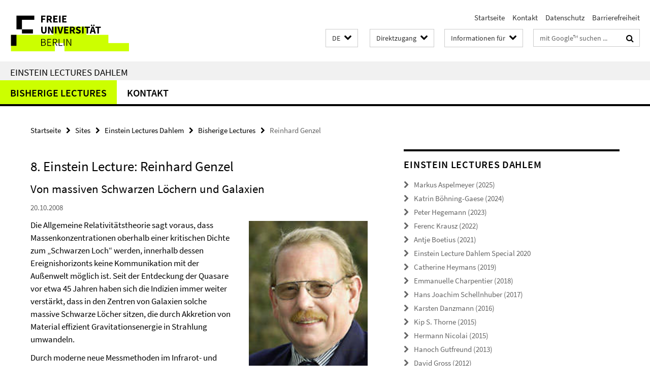

--- FILE ---
content_type: text/html; charset=utf-8
request_url: https://www.fu-berlin.de/sites/einsteinlectures/bisherige-lectures/el_2008_2_genzel/index.html
body_size: 9125
content:
<!DOCTYPE html><!-- rendered 2025-12-20 17:56:44 (UTC) --><html class="ltr" lang="de"><head><title>Reinhard Genzel • Einstein Lectures Dahlem • Freie Universität Berlin</title><!-- BEGIN Fragment default/25063003/views/head_meta/7957204/1470918699?192707:1823 -->
<meta charset="utf-8" /><meta content="IE=edge" http-equiv="X-UA-Compatible" /><meta content="width=device-width, initial-scale=1.0" name="viewport" /><meta content="authenticity_token" name="csrf-param" />
<meta content="4KVHEhQvrUTnIC/28ICMBz1axhcPUetD3OvIiRLYREc=" name="csrf-token" /><meta content="Reinhard Genzel" property="og:title" /><meta content="website" property="og:type" /><meta content="https://www.fu-berlin.de/sites/einsteinlectures/bisherige-lectures/el_2008_2_genzel/index.html" property="og:url" /><meta content="https://www.fu-berlin.de/sites/einsteinlectures/bisherige-lectures/el_2008_2_genzel/genzel.jpg?width=250" property="og:image" /><meta content="index,follow" name="robots" /><meta content="2008-10-20" name="dc.date" /><meta content="Reinhard Genzel" name="dc.name" /><meta content="DE-BE" name="geo.region" /><meta content="Berlin" name="geo.placename" /><meta content="52.448131;13.286102" name="geo.position" /><link href="https://www.fu-berlin.de/sites/einsteinlectures/bisherige-lectures/el_2008_2_genzel/index.html" rel="canonical" /><!-- BEGIN Fragment default/25063003/views/favicon/4601626/1766142187?040347:72019 -->
<link href="/assets/default2/favicon-12a6f1b0e53f527326498a6bfd4c3abd.ico" rel="shortcut icon" /><!-- END Fragment default/25063003/views/favicon/4601626/1766142187?040347:72019 -->
<!-- BEGIN Fragment default/25063003/head/rss/false/4601626/1766142187?004331:22003 -->
<!-- END Fragment default/25063003/head/rss/false/4601626/1766142187?004331:22003 -->
<!-- END Fragment default/25063003/views/head_meta/7957204/1470918699?192707:1823 -->
<!-- BEGIN Fragment default/25063003/head/assets/4601626/1766142187/?120308:86400 -->
<link href="/assets/default2/fu-berlin_application-part-1-841e7928a8.css" media="all" rel="stylesheet" type="text/css" /><link href="/assets/default2/fu-berlin_application-part-2-6a5f29e352.css" media="all" rel="stylesheet" type="text/css" /><script src="/assets/default2/application-781670a880dd5cd1754f30fcf22929cb.js" type="text/javascript"></script><!--[if lt IE 9]><script src="/assets/default2/html5shiv-d11feba7bd03bd542f45c2943ca21fed.js" type="text/javascript"></script><script src="/assets/default2/respond.min-31225ade11a162d40577719d9a33d3ee.js" type="text/javascript"></script><![endif]--><meta content="Rails Connector for Infopark CMS Fiona by Infopark AG (www.infopark.de); Version 6.8.2.36.82613853" name="generator" /><!-- END Fragment default/25063003/head/assets/4601626/1766142187/?120308:86400 -->
</head><body class="site-einsteinlectures layout-size-L"><div class="debug page" data-current-path="/sites/einsteinlectures/bisherige-lectures/el_2008_2_genzel/"><a class="sr-only" href="#content">Springe direkt zu Inhalt </a><div class="horizontal-bg-container-header nocontent"><div class="container container-header"><header><!-- BEGIN Fragment default/25063003/header-part-1/7956946/1765542797/?184353:86400 -->
<a accesskey="O" id="seitenanfang"></a><a accesskey="H" href="https://www.fu-berlin.de/" hreflang="" id="fu-logo-link" title="Zur Startseite der Freien Universität Berlin"><svg id="fu-logo" version="1.1" viewBox="0 0 775 187.5" x="0" y="0"><defs><g id="fu-logo-elements"><g><polygon points="75 25 156.3 25 156.3 43.8 100 43.8 100 87.5 75 87.5 75 25"></polygon><polygon points="100 87.5 150 87.5 150 106.3 100 106.3 100 87.5"></polygon><polygon points="50 112.5 75 112.5 75 162.5 50 162.5 50 112.5"></polygon></g><g><path d="M187.5,25h19.7v5.9h-12.7v7.2h10.8v5.9h-10.8v12.2h-7.1V25z"></path><path d="M237.7,56.3l-7.1-12.5c3.3-1.5,5.6-4.4,5.6-9c0-7.4-5.4-9.7-12.1-9.7h-11.3v31.3h7.1V45h3.9l6,11.2H237.7z M219.9,30.6 h3.6c3.7,0,5.7,1,5.7,4.1c0,3.1-2,4.7-5.7,4.7h-3.6V30.6z"></path><path d="M242.5,25h19.6v5.9h-12.5v6.3h10.7v5.9h-10.7v7.2h13v5.9h-20.1V25z"></path><path d="M269,25h7.1v31.3H269V25z"></path><path d="M283.2,25h19.6v5.9h-12.5v6.3h10.7v5.9h-10.7v7.2h13v5.9h-20.1V25z"></path></g><g><path d="M427.8,72.7c2,0,3.4-1.4,3.4-3.4c0-1.9-1.4-3.4-3.4-3.4c-2,0-3.4,1.4-3.4,3.4C424.4,71.3,425.8,72.7,427.8,72.7z"></path><path d="M417.2,72.7c2,0,3.4-1.4,3.4-3.4c0-1.9-1.4-3.4-3.4-3.4c-2,0-3.4,1.4-3.4,3.4C413.8,71.3,415.2,72.7,417.2,72.7z"></path><path d="M187.5,91.8V75h7.1v17.5c0,6.1,1.9,8.2,5.4,8.2c3.5,0,5.5-2.1,5.5-8.2V75h6.8v16.8c0,10.5-4.3,15.1-12.3,15.1 C191.9,106.9,187.5,102.3,187.5,91.8z"></path><path d="M218.8,75h7.2l8.2,15.5l3.1,6.9h0.2c-0.3-3.3-0.9-7.7-0.9-11.4V75h6.7v31.3h-7.2L228,90.7l-3.1-6.8h-0.2 c0.3,3.4,0.9,7.6,0.9,11.3v11.1h-6.7V75z"></path><path d="M250.4,75h7.1v31.3h-7.1V75z"></path><path d="M261,75h7.5l3.8,14.6c0.9,3.4,1.6,6.6,2.5,10h0.2c0.9-3.4,1.6-6.6,2.5-10l3.7-14.6h7.2l-9.4,31.3h-8.5L261,75z"></path><path d="M291.9,75h19.6V81h-12.5v6.3h10.7v5.9h-10.7v7.2h13v5.9h-20.1V75z"></path><path d="M342.8,106.3l-7.1-12.5c3.3-1.5,5.6-4.4,5.6-9c0-7.4-5.4-9.7-12.1-9.7H318v31.3h7.1V95.1h3.9l6,11.2H342.8z M325.1,80.7 h3.6c3.7,0,5.7,1,5.7,4.1c0,3.1-2,4.7-5.7,4.7h-3.6V80.7z"></path><path d="M344.9,102.4l4.1-4.8c2.2,1.9,5.1,3.3,7.7,3.3c2.9,0,4.4-1.2,4.4-3c0-2-1.8-2.6-4.5-3.7l-4.1-1.7c-3.2-1.3-6.3-4-6.3-8.5 c0-5.2,4.6-9.3,11.1-9.3c3.6,0,7.4,1.4,10.1,4.1l-3.6,4.5c-2.1-1.6-4-2.4-6.5-2.4c-2.4,0-4,1-4,2.8c0,1.9,2,2.6,4.8,3.7l4,1.6 c3.8,1.5,6.2,4.1,6.2,8.5c0,5.2-4.3,9.7-11.8,9.7C352.4,106.9,348.1,105.3,344.9,102.4z"></path><path d="M373.9,75h7.1v31.3h-7.1V75z"></path><path d="M394.4,81h-8.6V75H410V81h-8.6v25.3h-7.1V81z"></path><path d="M429.2,106.3h7.5L426.9,75h-8.5l-9.8,31.3h7.2l1.9-7.4h9.5L429.2,106.3z M419.2,93.4l0.8-2.9c0.9-3.1,1.7-6.8,2.5-10.1 h0.2c0.8,3.3,1.7,7,2.5,10.1l0.7,2.9H419.2z"></path><path d="M443.6,81h-8.6V75h24.3V81h-8.6v25.3h-7.1V81z"></path></g><g><path d="M187.5,131.2h8.9c6.3,0,10.6,2.2,10.6,7.6c0,3.2-1.7,5.8-4.7,6.8v0.2c3.9,0.7,6.5,3.2,6.5,7.5c0,6.1-4.7,9.1-11.7,9.1 h-9.6V131.2z M195.7,144.7c5.8,0,8.1-2.1,8.1-5.5c0-3.9-2.7-5.4-7.9-5.4h-5.1v10.9H195.7z M196.5,159.9c5.7,0,9.1-2.1,9.1-6.6 c0-4.1-3.3-6-9.1-6h-5.8v12.6H196.5z"></path><path d="M215.5,131.2h17.6v2.8h-14.4v10.6h12.1v2.8h-12.1v12.3h14.9v2.8h-18.1V131.2z"></path><path d="M261.5,162.5l-8.2-14c4.5-0.9,7.4-3.8,7.4-8.7c0-6.3-4.4-8.6-10.7-8.6h-9.4v31.3h3.3v-13.7h6l7.9,13.7H261.5z M243.8,133.9h5.6c5.1,0,8,1.6,8,5.9c0,4.3-2.8,6.3-8,6.3h-5.6V133.9z"></path><path d="M267.4,131.2h3.3v28.5h13.9v2.8h-17.2V131.2z"></path><path d="M290.3,131.2h3.3v31.3h-3.3V131.2z"></path><path d="M302.6,131.2h3.4l12,20.6l3.4,6.4h0.2c-0.2-3.1-0.4-6.4-0.4-9.6v-17.4h3.1v31.3H321l-12-20.6l-3.4-6.4h-0.2 c0.2,3.1,0.4,6.2,0.4,9.4v17.6h-3.1V131.2z"></path></g></g></defs><g id="fu-logo-rects"></g><use x="0" xlink:href="#fu-logo-elements" y="0"></use></svg></a><script>"use strict";var svgFLogoObj = document.getElementById("fu-logo");var rectsContainer = svgFLogoObj.getElementById("fu-logo-rects");var svgns = "http://www.w3.org/2000/svg";var xlinkns = "http://www.w3.org/1999/xlink";function createRect(xPos, yPos) {  var rectWidth = ["300", "200", "150"];  var rectHeight = ["75", "100", "150"];  var rectXOffset = ["0", "100", "50"];  var rectYOffset = ["0", "75", "150"];  var x = rectXOffset[getRandomIntInclusive(0, 2)];  var y = rectYOffset[getRandomIntInclusive(0, 2)];  if (xPos == "1") {    x = x;  }  if (xPos == "2") {    x = +x + 193.75;  }  if (xPos == "3") {    x = +x + 387.5;  }  if (xPos == "4") {    x = +x + 581.25;  }  if (yPos == "1") {    y = y;  }  if (yPos == "2") {    y = +y + 112.5;  }  var cssClasses = "rectangle";  var rectColor = "#CCFF00";  var style = "fill: ".concat(rectColor, ";");  var rect = document.createElementNS(svgns, "rect");  rect.setAttribute("x", x);  rect.setAttribute("y", y);  rect.setAttribute("width", rectWidth[getRandomIntInclusive(0, 2)]);  rect.setAttribute("height", rectHeight[getRandomIntInclusive(0, 2)]);  rect.setAttribute("class", cssClasses);  rect.setAttribute("style", style);  rectsContainer.appendChild(rect);}function getRandomIntInclusive(min, max) {  min = Math.ceil(min);  max = Math.floor(max);  return Math.floor(Math.random() * (max - min + 1)) + min;}function makeGrid() {  for (var i = 1; i < 17; i = i + 1) {    if (i == "1") {      createRect("1", "1");    }    if (i == "2") {      createRect("2", "1");    }    if (i == "3") {      createRect("3", "1");    }    if (i == "5") {      createRect("1", "2");    }    if (i == "6") {      createRect("2", "2");    }    if (i == "7") {      createRect("3", "2");    }    if (i == "8") {      createRect("4", "2");    }  }}makeGrid();</script><a accesskey="H" href="https://www.fu-berlin.de/" hreflang="" id="fu-label-link" title="Zur Startseite der Freien Universität Berlin"><div id="fu-label-wrapper"><svg id="fu-label" version="1.1" viewBox="0 0 50 50" x="0" y="0"><defs><g id="fu-label-elements"><rect height="50" id="fu-label-bg" width="50"></rect><g><polygon points="19.17 10.75 36.01 10.75 36.01 14.65 24.35 14.65 24.35 23.71 19.17 23.71 19.17 10.75"></polygon><polygon points="24.35 23.71 34.71 23.71 34.71 27.6 24.35 27.6 24.35 23.71"></polygon><polygon points="13.99 28.88 19.17 28.88 19.17 39.25 13.99 39.25 13.99 28.88"></polygon></g></g></defs><use x="0" xlink:href="#fu-label-elements" y="0"></use></svg></div><div id="fu-label-text">Freie Universität Berlin</div></a><h1 class="hide">Freie Universität Berlin</h1><hr class="hide" /><h2 class="sr-only">Service-Navigation</h2><ul class="top-nav no-print"><li><a href="/index.html" rel="index" title="Zur Startseite von: Freie Universität Berlin">Startseite</a></li><li><a href="/sites/einsteinlectures/kontakt/index.html" title="">Kontakt</a></li><li><a href="/redaktion/impressum/datenschutzhinweise/index.html" title="Datenschutzerklärung der Freien Universität Berlin">Datenschutz</a></li><li><a href="/$REDIRECTS/barrierefreiheit.html" title="">Barrierefreiheit</a></li></ul><!-- END Fragment default/25063003/header-part-1/7956946/1765542797/?184353:86400 -->
<a class="services-menu-icon no-print"><div class="icon-close icon-cds icon-cds-wrong" style="display: none;"></div><div class="icon-menu"><div class="dot"></div><div class="dot"></div><div class="dot"></div></div></a><div class="services-search-icon no-print"><div class="icon-close icon-cds icon-cds-wrong" style="display: none;"></div><div class="icon-search fa fa-search"></div></div><div class="services no-print"><!-- BEGIN Fragment default/25063003/header/languages/7956946/1765542797/?195100:4027 -->
<div class="services-language dropdown"><div aria-haspopup="listbox" aria-label="Sprache auswählen" class="services-dropdown-button btn btn-default" id="lang" role="button"><span aria-label="Deutsch">DE</span><div class="services-dropdown-button-icon"><div class="fa fa-chevron-down services-dropdown-button-icon-open"></div><div class="fa fa-chevron-up services-dropdown-button-icon-close"></div></div></div><ul class="dropdown-menu dropdown-menu-right" role="listbox" tabindex="-1"><li aria-disabled="true" aria-selected="true" class="disabled" role="option"><a href="#" lang="de" title="Diese Seite ist die Deutschsprachige Version">DE: Deutsch</a></li><li role="option"><a class="fub-language-version" data-locale="en" href="#" hreflang="en" lang="en" title="English version">EN: English</a></li></ul></div><!-- END Fragment default/25063003/header/languages/7956946/1765542797/?195100:4027 -->
<!-- BEGIN Fragment default/25063003/header-part-2/7956946/1765542797/?184353:86400 -->
<div class="services-quick-access dropdown"><div class="services-dropdown-button btn btn-default" id="quick-access">Direktzugang<div class="services-dropdown-button-icon"><div class="fa fa-chevron-down services-dropdown-button-icon-open"></div><div class="fa fa-chevron-up services-dropdown-button-icon-close"></div></div></div><div class="dropdown-menu dropdown-menu-right direct-access-wrapper cms-box-ajax-content" data-ajax-url="/redaktion/direktzugang/index.html?comp=direct_access&amp;irq=1"><div class="spinner direct-access-panel" style="display: none; width: 16px; padding: 20px;"><img alt="spinner" src="/assets/default2/spinner-39a0a2170912fd2acf310826322141db.gif" /></div></div></div><div class="services-target-group dropdown"><div class="services-dropdown-button btn btn-default" id="target-group">Informationen für<div class="services-dropdown-button-icon"><div class="fa fa-chevron-down services-dropdown-button-icon-open"></div><div class="fa fa-chevron-up services-dropdown-button-icon-close"></div></div></div><ul class="dropdown-menu dropdown-menu-right"><li><a href="/informationen-fuer/beschaeftigte/index.html" target="_self" title="Beschäftigte">Beschäftigte</a></li><li><a href="/informationen-fuer/studienbewerber/index.html" target="_self" title="Studieninteressierte">Studieninteressierte</a></li><li><a href="/sites/welcome/index.html" target="_self" title="Geflüchtete">Geflüchtete</a></li><li><a href="/informationen-fuer/studierende/index.html" target="_self" title="Studierende und Promovierende">Studierende und Promovierende</a></li><li><a href="/informationen-fuer/info-wiss/index.html" target="_self" title="Wissenschaftler*innen">Wissenschaftler*innen</a></li><li><a href="/informationen-fuer/alumni/index.html" target="_self" title="Alumni und Fördernde">Alumni und Fördernde</a></li><li><a href="/informationen-fuer/schueler_lehrer/index.html" target="_self" title="Schulen">Schulen</a></li><li><a href="/presse/index.html" target="_self" title="Medien und Journalist*innen">Medien und Journalist*innen</a></li><li><a href="/informationen-fuer/weiterbildung/index.html" target="_self" title="Weiterbildungsinteressierte">Weiterbildungsinteressierte</a></li></ul></div><div class="services-search"><form action="/_search/index.html" class="fub-google-search-form" id="search-form" method="get" role="search"><input name="ie" type="hidden" value="UTF-8" /><label class="search-label" for="search-input">Suchbegriffe</label><input autocomplete="off" class="search-input" id="search-input" name="q" placeholder="mit Google™ suchen ..." title="Suchbegriff bitte hier eingeben" type="text" /><button class="search-button" id="search_button" title="mit Google™ suchen ..." type="submit"><i class="fa fa-search"></i></button></form><div class="search-privacy-link"><a href="http://www.fu-berlin.de/redaktion/impressum/datenschutzhinweise#faq_06_externe_suche" title="Hinweise zur Datenübertragung bei der Google™ Suche">Hinweise zur Datenübertragung bei der Google™ Suche</a></div></div><!-- END Fragment default/25063003/header-part-2/7956946/1765542797/?184353:86400 -->
</div></header></div></div><div class="horizontal-bg-container-identity nocontent"><div class="container container-identity"><div class="identity closed"><h2 class="identity-text-main"><a href="/sites/einsteinlectures/index.html" title="Zur Startseite von:  Einstein Lectures Dahlem">Einstein Lectures Dahlem</a></h2></div></div></div><!-- BEGIN Fragment default/25063003/navbar-wrapper-ajax/0/7956946/1765542797/?194353:3600 -->
<div class="navbar-wrapper cms-box-ajax-content" data-ajax-url="/sites/einsteinlectures/index.html?comp=navbar&amp;irq=1&amp;pm=0"><nav class="main-nav-container no-print" style=""><div class="container main-nav-container-inner"><div class="main-nav-scroll-buttons" style="display:none"><div id="main-nav-btn-scroll-left" role="button"><div class="fa fa-angle-left"></div></div><div id="main-nav-btn-scroll-right" role="button"><div class="fa fa-angle-right"></div></div></div><div class="main-nav-toggle"><span class="main-nav-toggle-text">Menü</span><span class="main-nav-toggle-icon"><span class="line"></span><span class="line"></span><span class="line"></span></span></div><ul class="main-nav level-1" id="fub-main-nav"><li class="main-nav-item level-1 has-children" data-index="0" data-menu-item-path="#" data-menu-shortened="0"><a class="main-nav-item-link level-1" href="#" title="loading...">Bisherige Lectures</a><div class="icon-has-children"><div class="fa fa-angle-right"></div><div class="fa fa-angle-down"></div><div class="fa fa-angle-up"></div></div><div class="container main-nav-parent level-2" style="display:none"><p style="margin: 20px;">loading... </p></div></li><li class="main-nav-item level-1 has-children" data-index="1" data-menu-item-path="#" data-menu-shortened="0"><a class="main-nav-item-link level-1" href="#" title="loading...">Kontakt</a><div class="icon-has-children"><div class="fa fa-angle-right"></div><div class="fa fa-angle-down"></div><div class="fa fa-angle-up"></div></div><div class="container main-nav-parent level-2" style="display:none"><p style="margin: 20px;">loading... </p></div></li></ul></div><div class="main-nav-flyout-global"><div class="container"></div><button id="main-nav-btn-flyout-close" type="button"><div id="main-nav-btn-flyout-close-container"><i class="fa fa-angle-up"></i></div></button></div></nav></div><script type="text/javascript">$(document).ready(function () { Luise.Navigation.init(); });</script><!-- END Fragment default/25063003/navbar-wrapper-ajax/0/7956946/1765542797/?194353:3600 -->
<div class="content-wrapper main horizontal-bg-container-main"><div class="container breadcrumbs-container nocontent"><div class="row"><div class="col-xs-12"><div class="box breadcrumbs no-print"><p class="hide">Pfadnavigation</p><ul class="fu-breadcrumb"><li><a href="/index.html">Startseite</a><i class="fa fa-chevron-right"></i></li><li><a href="/sites/index.html">Sites</a><i class="fa fa-chevron-right"></i></li><li><a href="/sites/einsteinlectures/index.html">Einstein Lectures Dahlem</a><i class="fa fa-chevron-right"></i></li><li><a href="/sites/einsteinlectures/bisherige-lectures/index.html">Bisherige Lectures</a><i class="fa fa-chevron-right"></i></li><li class="active">Reinhard Genzel</li></ul></div></div></div></div><div class="container"><div class="row"><main class="col-m-7 print-full-width"><!--skiplink anchor: content--><div class="fub-content fub-pki_presse_ordner"><a id="content"></a><!-- BEGIN Fragment default/25063003/pki_presse_ordner/7957204/1470918699/?191155:911 -->
<article class="box box-article editor-content"><h1 class="box-article-headline">8. Einstein Lecture: Reinhard Genzel</h1><h2 class="box-article-subtitle">Von massiven Schwarzen Löchern und Galaxien</h2><p class="box-article-publication-date">20.10.2008</p><div class="clearfix"><!-- BEGIN Fragment default/25063003/content_media/7957204/1470918699/7957204/1470918699/?190645:601 -->
<div class="icaption-right-container-s1"><figure class="icaption-right-s1" data-debug-style="5"><div class="icaption-image"><a href="/sites/einsteinlectures/bisherige-lectures/el_2008_2_genzel/genzel.jpg?html=1&amp;locale=de&amp;ref=7957204" rel="nofollow" title="Bild vergrößern"><picture data-colspan="7" data-image-max-width="-" data-image-size="S"><source data-screen-size='xl' srcset='/sites/einsteinlectures/bisherige-lectures/el_2008_2_genzel/genzel.jpg?width=350 1x, /sites/einsteinlectures/bisherige-lectures/el_2008_2_genzel/genzel.jpg?width=700 2x, /sites/einsteinlectures/bisherige-lectures/el_2008_2_genzel/genzel.jpg?width=1300 3x' media='(min-width: 1200px)' ><source data-screen-size='l' srcset='/sites/einsteinlectures/bisherige-lectures/el_2008_2_genzel/genzel.jpg?width=250 1x, /sites/einsteinlectures/bisherige-lectures/el_2008_2_genzel/genzel.jpg?width=500 2x, /sites/einsteinlectures/bisherige-lectures/el_2008_2_genzel/genzel.jpg?width=1000 3x' media='(min-width: 990px)' ><source data-screen-size='m' srcset='/sites/einsteinlectures/bisherige-lectures/el_2008_2_genzel/genzel.jpg?width=250 1x, /sites/einsteinlectures/bisherige-lectures/el_2008_2_genzel/genzel.jpg?width=500 2x, /sites/einsteinlectures/bisherige-lectures/el_2008_2_genzel/genzel.jpg?width=1000 3x' media='(min-width: 768px)' ><source data-screen-size='s' srcset='/sites/einsteinlectures/bisherige-lectures/el_2008_2_genzel/genzel.jpg?width=350 1x, /sites/einsteinlectures/bisherige-lectures/el_2008_2_genzel/genzel.jpg?width=700 2x, /sites/einsteinlectures/bisherige-lectures/el_2008_2_genzel/genzel.jpg?width=1300 3x' media='(min-width: 520px)' ><source data-screen-size='xs' srcset='/sites/einsteinlectures/bisherige-lectures/el_2008_2_genzel/genzel.jpg?width=250 1x, /sites/einsteinlectures/bisherige-lectures/el_2008_2_genzel/genzel.jpg?width=500 2x, /sites/einsteinlectures/bisherige-lectures/el_2008_2_genzel/genzel.jpg?width=1000 3x' ><img alt="Prof. Dr. Reinhard Genzel" class="figure-img" data-image-obj-id="7957221" src="/sites/einsteinlectures/bisherige-lectures/el_2008_2_genzel/genzel.jpg?width=350" style="width:100%;" /></picture></a></div><figcaption><p class="mark-6 icaption-caption" id="caption_7957221"><span aria-label="Bild: "></span><span class="icaption-caption-title">Prof. Dr. Reinhard Genzel<br /></span>Bildquelle: Peter Mosimann</p></figcaption></figure></div><!-- END Fragment default/25063003/content_media/7957204/1470918699/7957204/1470918699/?190645:601 -->
<div class="editor-content hyphens"><p>Die Allgemeine Relativitätstheorie sagt voraus, dass Massenkonzentrationen oberhalb einer kritischen Dichte zum „Schwarzen Loch“ werden, innerhalb dessen Ereignishorizonts keine Kommunikation mit der Außenwelt möglich ist. Seit der Entdeckung der Quasare vor etwa 45 Jahren haben sich die Indizien immer weiter verstärkt, dass in den Zentren von Galaxien solche massive Schwarze Löcher sitzen, die durch Akkretion von Material effizient Gravitationsenergie in Strahlung umwandeln.</p>
<p>Durch moderne neue Messmethoden im Infrarot- und Radiobereich ist es jetzt für das Zentrum unserer Galaxie gelungen, einen überzeugenden Beweis für diese Hypothese zu liefern. Gleichzeitig ist klar geworden, dass die meisten Galaxien massive Schwarze Löcher beherbergen, und dass diese Schwarzen Löcher in enger Wechselwirkung zusammen mit den Galaxien in der Frühzeit des Universums entstanden sind. Die 8. Einstein Lecture Dahlem am 20. Oktober 2008 wird den enormen Zuwachs unseres Wissens in diesen wichtigen Fragen der Kosmologie beschreiben und gleichzeitig die enge Beziehung zwischen wissenschaftlichem Fortschritt und komplexer Technologie in der modernen Astronomie darstellen.</p>
<p>Reinhard Genzel (1952) studierte Physik an der Universität Bonn, Diplom in Physik (1975) und Promotion (1978) mit einer am Max-Planck-Institut (MPI) für Radioastronomie Bonn angefertigten Dissertation. Anschließend war er Postdoc am Harvard-Smithonian Center for Astrophysics und Miller Fellow an der UC Berkeley und danach assoc. und full professor of physics an der UC Berkeley und von 1985-1986 dort visiting professor. Seit 1986 ist er Direktor am MPI für Extraterrestrische Physik in Garching, seit 1988 Hon. Professor an der LMU München und seit 1999 wieder full professor (part time) an der UC Berkeley. Sein Arbeitsgebiet umfasst die Astrophysik der Galaxienkerne, der Sternentstehung, der Galaxienentwicklung sowie der Schwarzen Löcher. Reinhard Genzel wurde mit zahlreichen Preisen geehrt, u.a. dem Leibniz-Preis der DFG, dem Newton-Lacy-Preis der American Astronomical Society, der Stern-Gerlach-Medaille der DPG, dem Balzan-Preis für Infrarotastronomie, der Einstein-Medaille der Albert-Einstein-Gesellschaft Bern und dem Shaw-Preis für Astronomie. Er ist Mitglied zahlreicher deutscher und ausländischer wissenschaftlicher Akademien.</p></div></div></article><!-- END Fragment default/25063003/pki_presse_ordner/7957204/1470918699/?191155:911 -->
<noscript><div class="warning_box"><em class="mark-4">Für eine optimale Darstellung dieser Seite aktivieren Sie bitte JavaScript.</em></div></noscript></div></main><!-- BEGIN Fragment default/25063003/sidebar_subtree/7956946/1765542797/?191355:1801 -->
<aside class="col-m-5 sidebar-right no-print nocontent"><div class="row"><div class="col-l-11 col-l-offset-1"><div class="content-element"><div class="box box-text box-border box-text-cms-5 cms-box_past-lectures"><h3 class="box-text-headline">Einstein Lectures Dahlem</h3><ul class="box-text-link-list fa-ul"><li><a href="/sites/einsteinlectures/bisherige-lectures/el-2025-1-aspelmeyer/index.html" target="_self" title="Markus Aspelmeyer (2025)"><i class="fa fa-li fa-chevron-right"></i>Markus Aspelmeyer (2025)</a></li><li><a href="/sites/einsteinlectures/bisherige-lectures/el-2024-1-boehning-gaese/index.html" target="_self" title="Katrin Böhning-Gaese (2024)"><i class="fa fa-li fa-chevron-right"></i>Katrin Böhning-Gaese (2024)</a></li><li><a href="/sites/einsteinlectures/bisherige-lectures/el-2023-1-hegemann/index.html" target="_self" title="Peter Hegemann (2023)"><i class="fa fa-li fa-chevron-right"></i>Peter Hegemann (2023)</a></li><li><a href="/sites/einsteinlectures/bisherige-lectures/el-2022-1-krausz/index.html" target="_self" title="Ferenc Krausz (2022)"><i class="fa fa-li fa-chevron-right"></i>Ferenc Krausz (2022)</a></li><li><a href="/sites/einsteinlectures/bisherige-lectures/el-2021-1-boetius/index.html" target="_self" title="Antje Boetius (2021)"><i class="fa fa-li fa-chevron-right"></i>Antje Boetius (2021)</a></li><li><a href="/sites/einsteinlectures/bisherige-lectures/el-2020-1-special/index.html" target="_self" title="Einstein Lecture Dahlem Special 2020"><i class="fa fa-li fa-chevron-right"></i>Einstein Lecture Dahlem Special 2020</a></li><li><a href="/sites/einsteinlectures/bisherige-lectures/el-2019-1-heymans/index.html" target="_self" title="Catherine Heymans (2019)"><i class="fa fa-li fa-chevron-right"></i>Catherine Heymans (2019)</a></li><li><a href="/sites/einsteinlectures/bisherige-lectures/el-2018-1-charpentier/index.html" target="_self" title="Emmanuelle Charpentier (2018)"><i class="fa fa-li fa-chevron-right"></i>Emmanuelle Charpentier (2018)</a></li><li><a href="/sites/einsteinlectures/bisherige-lectures/el-2017-1-schellnhuber/index.html" target="_self" title="Hans Joachim Schellnhuber (2017)"><i class="fa fa-li fa-chevron-right"></i>Hans Joachim Schellnhuber (2017)</a></li><li><a href="/sites/einsteinlectures/bisherige-lectures/el-2016-1-danzmann/index.html" target="_self" title="Karsten Danzmann (2016)"><i class="fa fa-li fa-chevron-right"></i>Karsten Danzmann (2016)</a></li><li><a href="/sites/einsteinlectures/bisherige-lectures/el-2015-2-thorne/index.html" target="_self" title="Kip S. Thorne (2015)"><i class="fa fa-li fa-chevron-right"></i>Kip S. Thorne (2015)</a></li><li><a href="/sites/einsteinlectures/bisherige-lectures/el-2015_1_nicolai/index.html" target="_self" title="Hermann Nicolai (2015)"><i class="fa fa-li fa-chevron-right"></i>Hermann Nicolai (2015)</a></li><li><a href="/sites/einsteinlectures/bisherige-lectures/el_2013_1_gutfreund/index.html" target="_self" title="Hanoch Gutfreund (2013)"><i class="fa fa-li fa-chevron-right"></i>Hanoch Gutfreund (2013)</a></li><li><a href="/sites/einsteinlectures/bisherige-lectures/el_2012_1_gross/index.html" target="_self" title="David Gross (2012)"><i class="fa fa-li fa-chevron-right"></i>David Gross (2012)</a></li><li><a href="/sites/einsteinlectures/bisherige-lectures/el_2011_1_toepfer/index.html" target="_self" title="Klaus Töpfer (2011)"><i class="fa fa-li fa-chevron-right"></i>Klaus Töpfer (2011)</a></li><li><a href="/sites/einsteinlectures/bisherige-lectures/el_2009_2_brunet/index.html" target="_self" title="Michel Brunet (2009)"><i class="fa fa-li fa-chevron-right"></i>Michel Brunet (2009)</a></li><li><a href="/sites/einsteinlectures/bisherige-lectures/el_2009_1_deisenhofer/index.html" target="_self" title="Johann Deisenhofer (2009)"><i class="fa fa-li fa-chevron-right"></i>Johann Deisenhofer (2009)</a></li><li><a href="/sites/einsteinlectures/bisherige-lectures/el_2008_2_genzel/index.html" target="_self" title="Reinhard Genzel (2008)"><i class="fa fa-li fa-chevron-right"></i>Reinhard Genzel (2008)</a></li><li><a href="/sites/einsteinlectures/bisherige-lectures/el_2008_1_crutzen/index.html" target="_self" title="Paul J. Crutzen (2008)"><i class="fa fa-li fa-chevron-right"></i>Paul J. Crutzen (2008)</a></li><li><a href="/sites/einsteinlectures/bisherige-lectures/el_2007_2_kemp/index.html" target="_self" title="Martin Kemp (2007)"><i class="fa fa-li fa-chevron-right"></i>Martin Kemp (2007)</a></li><li><a href="/sites/einsteinlectures/bisherige-lectures/el_2007_1_rizzolatti/index.html" target="_self" title="Giacomo Rizzolatti (2007)"><i class="fa fa-li fa-chevron-right"></i>Giacomo Rizzolatti (2007)</a></li><li><a href="/sites/einsteinlectures/bisherige-lectures/el_2006_2_doschspecht/index.html" target="_self" title="Günter Dosch &amp; Hans Specht (2006)"><i class="fa fa-li fa-chevron-right"></i>Günter Dosch &amp; Hans Specht (2006)</a></li><li><a href="/sites/einsteinlectures/bisherige-lectures/el_2006_1_haensch/index.html" target="_self" title="Theodor W. Hänsch (2006)"><i class="fa fa-li fa-chevron-right"></i>Theodor W. Hänsch (2006)</a></li><li><a href="/sites/einsteinlectures/bisherige-lectures/el_2005_2_hawking/index.html" target="_self" title="Stephen W. Hawking (2005)"><i class="fa fa-li fa-chevron-right"></i>Stephen W. Hawking (2005)</a></li><li><a href="/sites/einsteinlectures/bisherige-lectures/el_2005_1_frauenfelder/index.html" target="_self" title="Hans Frauenfelder (2005)"><i class="fa fa-li fa-chevron-right"></i>Hans Frauenfelder (2005)</a></li></ul></div></div></div></div></aside><!-- END Fragment default/25063003/sidebar_subtree/7956946/1765542797/?191355:1801 -->
</div></div></div><!-- BEGIN Fragment default/25063003/footer/banners/7956946/1765542797/?194354:3600 -->
<!-- END Fragment default/25063003/footer/banners/7956946/1765542797/?194354:3600 -->
<div class="horizontal-bg-container-footer no-print nocontent"><footer><div class="container container-footer"><div class="row"><!-- BEGIN Fragment default/25063003/footer/col-1/7956946/1765542797/?194354:3600 -->
<div class="col-m-6 col-l-3"><div class="box"><h3 class="footer-section-headline">Informationen für</h3><ul class="footer-section-list fa-ul"><li><a href="/informationen-fuer/beschaeftigte/index.html" target="_self"><i class="fa fa-li fa-chevron-right"></i>Beschäftigte</a></li><li><a href="/informationen-fuer/studienbewerber/index.html" target="_self"><i class="fa fa-li fa-chevron-right"></i>Studieninteressierte</a></li><li><a href="/sites/welcome/angebote-welcome/index.html" target="_self"><i class="fa fa-li fa-chevron-right"></i>Geflüchtete</a></li><li><a href="/informationen-fuer/studierende/index.html" target="_self"><i class="fa fa-li fa-chevron-right"></i>Studierende und Promovierende</a></li><li><a href="/informationen-fuer/schueler_lehrer/index.html" target="_self"><i class="fa fa-li fa-chevron-right"></i>Schulen</a></li><li><a href="/informationen-fuer/alumni/index.html" target="_self"><i class="fa fa-li fa-chevron-right"></i>Alumni und Fördernde</a></li><li><a href="/presse/index.html" target="_self"><i class="fa fa-li fa-chevron-right"></i>Presse und Medien</a></li><li><a href="/informationen-fuer/weiterbildung/index.html" target="_self"><i class="fa fa-li fa-chevron-right"></i>Weiterbildungsinteressierte</a></li></ul></div></div><!-- END Fragment default/25063003/footer/col-1/7956946/1765542797/?194354:3600 -->
<!-- BEGIN Fragment default/25063003/footer/col-2/7956946/1765542797/?194354:3600 -->
<div class="col-m-6 col-l-3"><div class="box"><h3 class="footer-section-headline">Service-Navigation</h3><ul class="footer-section-list fa-ul"><li><a href="/index.html" rel="index" title="Zur Startseite von: Freie Universität Berlin"><i class="fa fa-li fa-chevron-right"></i>Startseite</a></li><li><a href="/sites/einsteinlectures/kontakt/index.html" title=""><i class="fa fa-li fa-chevron-right"></i>Kontakt</a></li><li><a href="/redaktion/impressum/datenschutzhinweise/index.html" title="Datenschutzerklärung der Freien Universität Berlin"><i class="fa fa-li fa-chevron-right"></i>Datenschutz</a></li><li><a href="/$REDIRECTS/barrierefreiheit.html" title=""><i class="fa fa-li fa-chevron-right"></i>Barrierefreiheit</a></li></ul></div></div><!-- END Fragment default/25063003/footer/col-2/7956946/1765542797/?194354:3600 -->
<!-- BEGIN Fragment default/25063003/footer/col-3/7956946/1765542797/?194354:3600 -->
<div class="clearfix visible-m"></div><div class="col-m-6 col-l-3"><div class="box"><h3 class="footer-section-headline">Soziale Medien</h3><ul class="footer-section-list footer-section-list-social fa-ul"><li><a href="https://www.facebook.com/freieuniversitaetberlin" rel="external" target="_blank" title=""><i class="fa fa-li fa-facebook-square"></i>Facebook</a></li><li><a href="https://twitter.com/fu_berlin" rel="external" target="_blank" title=""><i class="fa fa-li fa-twitter"></i>Twitter</a></li><li><a href="http://instagram.com/fu_berlin" rel="external" target="_blank" title=""><i class="fa fa-li fa-instagram"></i>Instagram</a></li><li><a href="https://plus.google.com/115170587728828451271" rel="external" target="_blank" title=""><i class="fa fa-li fa-google-plus"></i>Google Plus</a></li><li><a href="https://www.youtube.com/channel/UChGMnECSItBUYZH1YIXLj-w" rel="external" target="_blank" title=""><i class="fa fa-li fa-youtube-play"></i>Youtube</a></li><li><a href="https://www.xing.com/net/fuberlin" rel="external" target="_blank" title=""><i class="fa fa-li fa-xing"></i>Xing</a></li><li><a href="https://de.linkedin.com/edu/freie-universität-berlin-11834" rel="external" target="_blank" title=""><i class="fa fa-li fa-linkedin"></i>LinkedIn</a></li></ul><a class="footer-section-list-social-notice" href="http://www.fu-berlin.de/redaktion/impressum/hinweis_social-media" title="Bitte beachten Sie die Hinweise zur Nutzung sozialer Medien">Hinweise zur Nutzung sozialer Medien</a></div></div><!-- END Fragment default/25063003/footer/col-3/7956946/1765542797/?194354:3600 -->
<div class="col-m-6 col-l-3"><div class="box"><h3 class="footer-section-headline">Diese Seite</h3><ul class="footer-section-list fa-ul"><li><a href="#" onclick="javascript:self.print();return false;" rel="alternate" role="button" title="Diese Seite drucken"><i class="fa fa-li fa-chevron-right"></i>Drucken</a></li><!-- BEGIN Fragment default/25063003/footer/col-4.rss/7956946/1765542797/?194354:3600 -->
<!-- END Fragment default/25063003/footer/col-4.rss/7956946/1765542797/?194354:3600 -->
<!-- BEGIN Fragment default/25063003/footer/col-4.languages/7956946/1765542797/?194354:3600 -->
<li><a class="fub-language-version" data-locale="de" href="/sites/einsteinlectures/index.html?irq=0&amp;next=en" hreflang="en" lang="en" title="English version"><i class="fa fa-li fa-chevron-right"></i>English</a></li><!-- END Fragment default/25063003/footer/col-4.languages/7956946/1765542797/?194354:3600 -->
</ul></div></div></div></div><div class="container container-seal"><div class="row"><div class="col-xs-12"><img alt="Siegel der Freien Universität Berlin" id="fu-seal" src="/assets/default2/fu-siegel-web-schwarz-684a4d11be3c3400d8906a344a77c9a4.png" /><div id="fu-seal-description">Das wissenschaftliche Ethos der Freien Universität Berlin wird seit ihrer Gründung im Dezember 1948 von drei Werten bestimmt: Wahrheit, Gerechtigkeit und Freiheit.</div></div></div></div></footer></div><script src="/assets/default2/henry-55a2f6b1df7f8729fca2d550689240e9.js" type="text/javascript"></script></div></body></html>

--- FILE ---
content_type: text/html; charset=utf-8
request_url: https://www.fu-berlin.de/sites/einsteinlectures/index.html?comp=navbar&irq=1&pm=0
body_size: 635
content:
<!-- BEGIN Fragment default/25063003/navbar-wrapper/7956946/1765542797/?192645:1800 -->
<!-- BEGIN Fragment default/25063003/navbar/fa4a00ccb39af3298a513c58f58af5364a7534f7/?185645:86400 -->
<nav class="main-nav-container no-print nocontent" style="display: none;"><div class="container main-nav-container-inner"><div class="main-nav-scroll-buttons" style="display:none"><div id="main-nav-btn-scroll-left" role="button"><div class="fa fa-angle-left"></div></div><div id="main-nav-btn-scroll-right" role="button"><div class="fa fa-angle-right"></div></div></div><div class="main-nav-toggle"><span class="main-nav-toggle-text">Menü</span><span class="main-nav-toggle-icon"><span class="line"></span><span class="line"></span><span class="line"></span></span></div><ul class="main-nav level-1" id="fub-main-nav"><li class="main-nav-item level-1" data-index="0" data-menu-item-path="/sites/einsteinlectures/bisherige-lectures" data-menu-shortened="0" id="main-nav-item-bisherige-lectures"><a class="main-nav-item-link level-1" href="/sites/einsteinlectures/bisherige-lectures/index.html">Bisherige Lectures</a></li><li class="main-nav-item level-1" data-index="1" data-menu-item-path="/sites/einsteinlectures/kontakt" data-menu-shortened="0" id="main-nav-item-kontakt"><a class="main-nav-item-link level-1" href="/sites/einsteinlectures/kontakt/index.html">Kontakt</a></li></ul></div><div class="main-nav-flyout-global"><div class="container"></div><button id="main-nav-btn-flyout-close" type="button"><div id="main-nav-btn-flyout-close-container"><i class="fa fa-angle-up"></i></div></button></div></nav><script type="text/javascript">$(document).ready(function () { Luise.Navigation.init(); });</script><!-- END Fragment default/25063003/navbar/fa4a00ccb39af3298a513c58f58af5364a7534f7/?185645:86400 -->
<!-- END Fragment default/25063003/navbar-wrapper/7956946/1765542797/?192645:1800 -->
